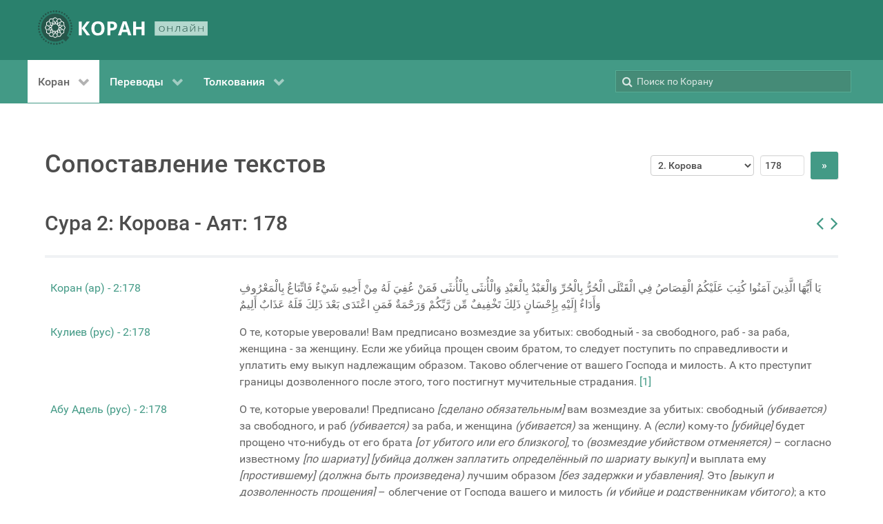

--- FILE ---
content_type: text/html; charset=utf-8
request_url: https://quran.com.ua/2/178?r=yakub
body_size: 64086
content:
<!DOCTYPE html>
<html lang="ru-RU" dir="ltr">
        <head>
    
            <meta name="viewport" content="width=device-width, initial-scale=1.0">
        <meta http-equiv="X-UA-Compatible" content="IE=edge" />
        

                <link rel="icon" type="image/x-icon" href="/templates/g5_hydrogen/custom/images/favicon-32x32.png" />
        
                <link rel="apple-touch-icon" sizes="180x180" href="/templates/g5_hydrogen/custom/images/apple-touch-icon.png">
        <link rel="icon" sizes="192x192" href="/templates/g5_hydrogen/custom/images/apple-touch-icon.png">
            
    <meta charset="utf-8" />
	<base href="https://quran.com.ua/2/178" />
	<meta name="keywords" content="Коран, куран, тафсир, украинский, крымскотатарский, русский, кулиев, крачковский, порохова, османов, абу-адель, якубович, дизен, куртнезир, къырымтатарджа" />
	<meta name="description" content="Коран, переводы и толкования смыслов на русском, украинском и крымскотатарском языках " />
	<meta name="generator" content="Joomla! - Open Source Content Management" />
	<title>Сура 2: Корова - Аят: 178 | КОРАН (онлайн)</title>
	<link href="/media/gantry5/engines/nucleus/css-compiled/nucleus.css" rel="stylesheet" />
	<link href="/templates/g5_hydrogen/custom/css-compiled/hydrogen_16.css" rel="stylesheet" />
	<link href="/media/gantry5/assets/css/bootstrap-gantry.css" rel="stylesheet" />
	<link href="/media/gantry5/engines/nucleus/css-compiled/joomla.css" rel="stylesheet" />
	<link href="/media/jui/css/icomoon.css" rel="stylesheet" />
	<link href="/media/gantry5/assets/css/font-awesome.min.css" rel="stylesheet" />
	<link href="/templates/g5_hydrogen/custom/css-compiled/hydrogen-joomla_16.css" rel="stylesheet" />
	<link href="/templates/g5_hydrogen/custom/css-compiled/custom_16.css" rel="stylesheet" />
	<style>

.back-to-top { background-color: #1c1c1c;color: #ffffff; }
.back-to-top:hover { background-color: #439a86; }
.back-to-top:hover span { color: #1c1c1c; }

            .g-fixed-element {
                position: fixed;
                width: 100%;
                top: 0;
                left: 0;
                z-index: 1003;
            }
        
	</style>
	<script src="/media/jui/js/jquery.min.js?22deb48e56b576a9240e4bc68f1a55ee"></script>
	<script src="/media/jui/js/jquery-noconflict.js?22deb48e56b576a9240e4bc68f1a55ee"></script>
	<script src="/media/jui/js/jquery-migrate.min.js?22deb48e56b576a9240e4bc68f1a55ee"></script>
	<script src="/media/jui/js/bootstrap.min.js?22deb48e56b576a9240e4bc68f1a55ee"></script>
	<link rel="canonical" href="https://quran.com.ua/2/178" />

                    <!-- Global site tag (gtag.js) - Google Analytics -->
<script async src="https://www.googletagmanager.com/gtag/js?id=G-CXV5DHRRZJ"></script>
<script>
  window.dataLayer = window.dataLayer || [];
  function gtag(){dataLayer.push(arguments);}
  gtag('js', new Date());

  gtag('config', 'G-CXV5DHRRZJ');
</script>
            
</head>

    <body class="gantry site com_koran view- no-layout no-task dir-ltr itemid-111 outline-16 g-offcanvas-left g-default g-style-preset1">
        
                    

        <div id="g-offcanvas"  data-g-offcanvas-swipe="1" data-g-offcanvas-css3="1">
                        <div class="g-grid">                        

        <div class="g-block size-100">
             <div id="mobile-menu-3779-particle" class="g-content g-particle">            <div id="g-mobilemenu-container" data-g-menu-breakpoint="48rem"></div>
            </div>
        </div>
            </div>
    </div>
        <div id="g-page-surround">
            <div class="g-offcanvas-hide g-offcanvas-toggle" role="navigation" data-offcanvas-toggle aria-controls="g-offcanvas" aria-expanded="false"><i class="fa fa-fw fa-bars"></i></div>                        

                                            
                <header id="g-header">
                <div class="g-container">                                <div class="g-grid">                        

        <div class="g-block size-100">
             <div id="logo-3291-particle" class="g-content g-particle">            <a href="/" target="_self" title="КОРАН ОНЛАЙН" aria-label="КОРАН ОНЛАЙН" rel="home" class="gantry-logo">
                        <svg id="Layer_1" data-name="Layer 1" xmlns="http://www.w3.org/2000/svg" viewBox="0 0 303.34 61.68" height="50"><defs><style>.cls-1{fill:#26564a;}.cls-2{fill:#fff;}.cls-3{fill:#b4d8ce;}</style></defs><title>quranua</title><path class="cls-1" d="M62.18,44h0a1.64,1.64,0,0,0-1.6,1.65,1.62,1.62,0,0,0,1.63,1.6h0a1.63,1.63,0,0,0,0-3.25Z" transform="translate(-4.66 -2.66)"/><path class="cls-1" d="M64.79,39.46a1.6,1.6,0,0,0-1.22-.25A1.63,1.63,0,0,0,63,42.15a1.63,1.63,0,0,0,2.51-1.65A1.58,1.58,0,0,0,64.79,39.46Z" transform="translate(-4.66 -2.66)"/><path class="cls-1" d="M64.71,34.14a1.69,1.69,0,0,0-.58.1,1.63,1.63,0,0,0-.08,3,1.61,1.61,0,0,0,1.24,0,1.59,1.59,0,0,0,.91-.85,1.63,1.63,0,0,0-1.49-2.29Z" transform="translate(-4.66 -2.66)"/><path class="cls-1" d="M63.83,29.26a1.63,1.63,0,0,0-.56,2.23,1.58,1.58,0,0,0,1,.74,1.6,1.6,0,0,0,1.23-.18,1.63,1.63,0,0,0,.57-2.23,1.63,1.63,0,0,0-2.23-.56Z" transform="translate(-4.66 -2.66)"/><path class="cls-1" d="M63.72,24a1.63,1.63,0,0,0-.11,3.25,1.63,1.63,0,0,0,1.18-.39,1.66,1.66,0,0,0,.56-1.12A1.64,1.64,0,0,0,63.84,24Z" transform="translate(-4.66 -2.66)"/><path class="cls-1" d="M60.9,22.11a1.63,1.63,0,0,0,2.29-.23,1.66,1.66,0,0,0,.36-1.19,1.69,1.69,0,0,0-.59-1.1,1.65,1.65,0,0,0-1.19-.35,1.59,1.59,0,0,0-1.1.59A1.62,1.62,0,0,0,60.9,22.11Z" transform="translate(-4.66 -2.66)"/><path class="cls-1" d="M60.9,16a1.66,1.66,0,0,0-.77-1,1.61,1.61,0,0,0-.79-.21,1.74,1.74,0,0,0-.45.06,1.68,1.68,0,0,0-1,.77,1.65,1.65,0,0,0,.63,2.22,1.63,1.63,0,0,0,2.21-.63A1.67,1.67,0,0,0,60.9,16Z" transform="translate(-4.66 -2.66)"/><path class="cls-1" d="M56.55,11A1.7,1.7,0,0,0,56,11a1.79,1.79,0,0,0-.71.16,1.6,1.6,0,0,0-.82.93,1.62,1.62,0,0,0,1,2.07A1.63,1.63,0,1,0,56.55,11Z" transform="translate(-4.66 -2.66)"/><path class="cls-1" d="M52.33,7.73a1.23,1.23,0,0,0-.27,0,1.54,1.54,0,0,0-.94.31,1.59,1.59,0,0,0-.66,1.05A1.63,1.63,0,0,0,53,10.65a1.63,1.63,0,0,0-.69-2.92Z" transform="translate(-4.66 -2.66)"/><path class="cls-1" d="M47.62,8.45h0a1.63,1.63,0,0,0,0-3.25h0a1.63,1.63,0,0,0,0,3.25Z" transform="translate(-4.66 -2.66)"/><path class="cls-1" d="M43.11,6.72A1.62,1.62,0,0,0,42.8,3.5l-.3,0a1.58,1.58,0,0,0-1,.68,1.55,1.55,0,0,0-.25,1.22A1.62,1.62,0,0,0,43.11,6.72Z" transform="translate(-4.66 -2.66)"/><path class="cls-1" d="M38.34,5.81A1.63,1.63,0,0,0,39.25,5a1.61,1.61,0,0,0,0-1.24,1.59,1.59,0,0,0-.85-.91,1.71,1.71,0,0,0-.67-.14,1.6,1.6,0,0,0-.57.11,1.63,1.63,0,1,0,1.15,3Z" transform="translate(-4.66 -2.66)"/><path class="cls-1" d="M33.49,5.73a1.58,1.58,0,0,0,.74-1,1.61,1.61,0,0,0-.18-1.23,1.62,1.62,0,0,0-1.4-.8,1.62,1.62,0,0,0-1.57,1.23,1.61,1.61,0,0,0,.18,1.23A1.63,1.63,0,0,0,33.49,5.73Z" transform="translate(-4.66 -2.66)"/><path class="cls-1" d="M28.7,6.5a1.62,1.62,0,0,0,.56-1.11,1.64,1.64,0,0,0-.39-1.18,1.66,1.66,0,0,0-1.12-.56h-.12A1.62,1.62,0,1,0,28.7,6.5Z" transform="translate(-4.66 -2.66)"/><path class="cls-1" d="M21.83,8.33a1.62,1.62,0,0,0,2.05-2.52,1.6,1.6,0,0,0-1-.37h-.17a1.69,1.69,0,0,0-1.1.59,1.64,1.64,0,0,0,.24,2.29Z" transform="translate(-4.66 -2.66)"/><path class="cls-1" d="M17.66,11.09a1.65,1.65,0,0,0,2.22-.63A1.63,1.63,0,0,0,18.46,8,1.74,1.74,0,0,0,18,8.1a1.66,1.66,0,0,0-1,.77,1.63,1.63,0,0,0-.15,1.24A1.68,1.68,0,0,0,17.66,11.09Z" transform="translate(-4.66 -2.66)"/><path class="cls-1" d="M14,14.52a1.62,1.62,0,0,0,2.07-1,1.62,1.62,0,0,0-1-2.07,1.69,1.69,0,0,0-.53-.09,1.63,1.63,0,0,0-1.47,2.34A1.6,1.6,0,0,0,14,14.52Z" transform="translate(-4.66 -2.66)"/><path class="cls-1" d="M11.07,18.54A1.63,1.63,0,0,0,12.65,16a1.61,1.61,0,0,0-1.06-.65,1.14,1.14,0,0,0-.26,0,1.63,1.63,0,0,0-1.6,1.36,1.64,1.64,0,0,0,1.34,1.87Z" transform="translate(-4.66 -2.66)"/><path class="cls-1" d="M8.82,23h0a1.64,1.64,0,0,0,1.6-1.65,1.62,1.62,0,0,0-1.63-1.6h0a1.63,1.63,0,0,0,0,3.25Z" transform="translate(-4.66 -2.66)"/><path class="cls-1" d="M6.21,27.54a1.55,1.55,0,0,0,1.22.25A1.63,1.63,0,0,0,8,24.85a1.68,1.68,0,0,0-.91-.28,1.55,1.55,0,0,0-.31,0,1.62,1.62,0,0,0-1.29,1.9A1.58,1.58,0,0,0,6.21,27.54Z" transform="translate(-4.66 -2.66)"/><path class="cls-1" d="M6.87,32.76a1.63,1.63,0,0,0,.08-3,1.7,1.7,0,0,0-.66-.14,1.66,1.66,0,0,0-.58.11,1.59,1.59,0,0,0-.91.85,1.64,1.64,0,0,0,2.07,2.19Z" transform="translate(-4.66 -2.66)"/><path class="cls-1" d="M7.17,37.74a1.63,1.63,0,0,0,.56-2.23,1.58,1.58,0,0,0-1-.74,1.41,1.41,0,0,0-.4-.05,1.63,1.63,0,0,0-1.4,2.46,1.66,1.66,0,0,0,1,.74A1.61,1.61,0,0,0,7.17,37.74Z" transform="translate(-4.66 -2.66)"/><path class="cls-1" d="M8.34,42.59a1.63,1.63,0,0,0-1-2.85H7.27a1.62,1.62,0,0,0-1.62,1.51,1.62,1.62,0,0,0,2.69,1.34Z" transform="translate(-4.66 -2.66)"/><path class="cls-1" d="M10.1,44.89a1.62,1.62,0,0,0-2.29.23,1.66,1.66,0,0,0-.36,1.19A1.69,1.69,0,0,0,8,47.41a1.63,1.63,0,0,0,2.06-2.52Z" transform="translate(-4.66 -2.66)"/><path class="cls-1" d="M12.46,49.12a1.72,1.72,0,0,0-.79-.2,1.74,1.74,0,0,0-.45.06,1.62,1.62,0,0,0-1,.77A1.61,1.61,0,0,0,10.87,52a1.63,1.63,0,0,0,1.24.15,1.68,1.68,0,0,0,1-.77A1.65,1.65,0,0,0,12.46,49.12Z" transform="translate(-4.66 -2.66)"/><path class="cls-1" d="M15.52,52.89A1.6,1.6,0,0,0,15,52.8a1.63,1.63,0,1,0,.71,3.09,1.6,1.6,0,0,0,.82-.93,1.62,1.62,0,0,0-1-2.07Z" transform="translate(-4.66 -2.66)"/><path class="cls-1" d="M19.19,56.06l-.26,0a1.63,1.63,0,0,0-.95.31,1.63,1.63,0,0,0,.69,2.92,1.64,1.64,0,0,0,1.87-1.34A1.64,1.64,0,0,0,19.19,56.06Z" transform="translate(-4.66 -2.66)"/><path class="cls-1" d="M23.38,58.55h0a1.63,1.63,0,0,0,0,3.25h0a1.63,1.63,0,0,0,0-3.25Z" transform="translate(-4.66 -2.66)"/><path class="cls-1" d="M27.89,60.28a1.62,1.62,0,1,0,.61,3.19,1.58,1.58,0,0,0,1-.68,1.55,1.55,0,0,0,.25-1.22A1.62,1.62,0,0,0,27.89,60.28Z" transform="translate(-4.66 -2.66)"/><path class="cls-1" d="M33.23,61.09a1.6,1.6,0,0,0-1.48,1,1.61,1.61,0,0,0,0,1.24,1.59,1.59,0,0,0,.85.91,1.62,1.62,0,0,0,1.24,0,1.62,1.62,0,0,0-.58-3.14Z" transform="translate(-4.66 -2.66)"/><path class="cls-1" d="M37.51,61.27a1.58,1.58,0,0,0-.74,1A1.61,1.61,0,0,0,37,63.49a1.63,1.63,0,0,0,2.23.57,1.66,1.66,0,0,0,.74-1,1.61,1.61,0,0,0-.18-1.23A1.63,1.63,0,0,0,37.51,61.27Z" transform="translate(-4.66 -2.66)"/><path class="cls-1" d="M43.36,60.1a1.64,1.64,0,0,0-1.62,1.51,1.64,1.64,0,0,0,.39,1.18,1.66,1.66,0,0,0,1.12.56,1.63,1.63,0,1,0,.11-3.25Z" transform="translate(-4.66 -2.66)"/><path class="cls-1" d="M49.17,58.67a1.62,1.62,0,0,0-2.05,2.52,1.66,1.66,0,0,0,1.19.36,1.69,1.69,0,0,0,1.1-.59,1.64,1.64,0,0,0-.24-2.29Z" transform="translate(-4.66 -2.66)"/><path class="cls-1" d="M50.52,13.5a24.77,24.77,0,0,0-32.35,2,25.1,25.1,0,0,0-3.61,31.59A24.41,24.41,0,0,0,28.38,57.52c7.51,2.24,14.6,1,21.23-3.24,1.59,1.46,3.12,2.88,4.57,4.2l6.39-7L56.18,47.8C64.59,34.58,59.59,20.17,50.52,13.5Z" transform="translate(-4.66 -2.66)"/><path class="cls-2" d="M52.2,30l-.26-.53-.35,0-.47,0-2-.14L48,29.18,45.88,29l-1.43-.1-.77-.05,2-4h0l-1.77.86-1.48,3.05-1.92-.14-.13-1.91,2.41-1.18.31-.15,1.27-.61h0l1.77-.86h0l1.5-.73.63.41L50.36,25l.19,3.31-.52.35,1.61.11h.15l-.26-4.45-3.36-2.21-.49-.33-.73.36-.93.45-.84.41L42.8,24.19h0l-.59.28-2,1L39.92,21h0l-1.1,1.63h0L39.06,26l-1.72.84-1.08-1.59,1-1.43.54-.8.36-.54h0l.62-.91h0L39.85,20h0l.94-1.38.75,0,2.55.15,1.82,2.77-.27.56,1.45-.71.13-.07-2.45-3.73-4-.23-.59,0-.2.28h0l-.26.39-1.1,1.63-1.48,2.19h0l-.37.54,0,.06-1.19,1.76h0l-1.19-1.76L33,20.49h0l-.14,2h0l.93,1.38,1,1.43-1.07,1.59L32,26l.19-2.69.05-.64h0l0-.73,0-.37h0l.14-2h0l.09-1.27,0-.4.68-.34,2.28-1.15,3,1.49,0,.62.91-1.33.08-.13-4-2-3.59,1.8-.53.27-.06.81h0l-.13,2L31,23.24l-.15,2.2-4-2h0l.86,1.77h0l3,1.48-.14,1.91-1.91.14-1.18-2.42-.61-1.26-.15-.31-.65-1.34L25.89,23h0l-.74-1.5.42-.63L27,18.76l3.31-.19.35.51.11-1.6v-.16l-4.46.26-2.2,3.36-.33.5.36.73h0l.56,1.16.3.61,1.44,3,1,2-.77.05L23,29.19h0l1.63,1.1h0l2.49-.17.89-.06.83,1.72-1.58,1.07L25,31.35l-1.32-.9-.13-.08h0l-1.63-1.1h0l-1.38-.94,0-.75L20.71,25l2.76-1.81.57.27L23.33,22l-.07-.14-3.73,2.46-.23,4,0,.59.29.19h0l.39.27h0l1.63,1.1.1.06L23.76,32h0l.54.36,1.82,1.23-3.68,2.49h0l2,.14h0l2.81-1.89,1.58,1.07L28,37.11l-.89-.06-1.8-.13-.64,0h0l-1.1-.08h0l-1.21-.09-.75-.05h0l-1.67-.12-.34-.67-1.15-2.29,1.49-2.95.62-.05-1.33-.9-.13-.09-2,4,1.81,3.6.27.52.34,0,.47,0,2,.14,1.21.09,2.08.14,1.42.1.77.06-1.94,4h0l1.77-.87h0l1.48-3,1.91.14.14,1.91L28.32,41.6l-1.57.77L25,43.23h0L23.47,44l-.62-.41-2.14-1.41-.19-3.3.51-.35-1.6-.12h-.16l.26,4.46L22.89,45l.5.32.73-.35.93-.45.84-.41L28.27,43h0l.58-.29,2-1,.31,4.44h0l1.1-1.63h0L32,41.16l1.73-.84,1.07,1.59-1,1.43-.54.8-.36.53h0l-.61.91h0l-.71,1-.39.59h0l-.49.72-.45.67-.75,0L27,48.41l-1.82-2.77.28-.56L24,45.79l-.14.06,2.45,3.74,4,.23.59,0,.19-.29h0l.26-.38,1.11-1.63,1.48-2.2h0l.36-.53,0-.06L35.53,43h0l1.19,1.77L38,46.68h0l.14-2h0l-.93-1.37-1-1.43,1.08-1.59,1.72.84-.19,2.68-.12,1.74h0l-.14,2h0l-.09,1.27,0,.39-.67.34L35.53,50.7l-3-1.49,0-.62-.9,1.34-.09.12,4,2,3.59-1.81.53-.26.06-.81h0l.14-2L40,45.14l0-.57,0-.64.16-2.2,4,2-.86-1.77-.32-.16-2.72-1.32.13-1.91,1.92-.14,1.17,2.42.77,1.57h0l.86,1.77h0l.73,1.5-.41.63-1.41,2.14-3.3.19-.35-.52-.12,1.61v.15l4.46-.25L47,46.22l.32-.49L47,45h0l-.57-1.16-.29-.61-1.45-3-1-2,.77-.06L48.12,38h0l-1.63-1.1h0L44,37.05l-.89.06-.84-1.72,1.59-1.07,2.23,1.5h0l.53.36h0l.5.34.41.28h0l1.63,1.1h0l1.39.94,0,.75-.14,2.55L47.59,44,47,43.69l.7,1.45.07.13,3.73-2.45.24-4,0-.59-.29-.2h0l-.39-.26h0l-1.63-1.1-1-.71-1.15-.77h0l-.54-.36-1.82-1.24,3.68-2.49h0l-2-.13h0l-2.8,1.89-1.59-1.07.84-1.72.89.06,1.79.13.65,0h0l1.09.08h0l1.21.08.75.06h0l1.67.12.34.67,1.15,2.28-1.49,3-.62.05,1.34.9.12.08,2-4Zm-9.43,3.59L40.72,35,41.8,37.2l-2.47.18-.18,2.47-2.23-1.08-1.39,2-1.39-2-2.23,1.08-.17-2.47-2.48-.18L30.35,35l-2.06-1.39,2.06-1.39L29.26,30l2.48-.17.17-2.48,2.23,1.09,1.39-2.06,1.39,2.06,2.23-1.09.18,2.48L41.8,30l-1.08,2.23Z" transform="translate(-4.66 -2.66)"/><path class="cls-2" d="M35.53,33.58" transform="translate(-4.66 -2.66)"/><path class="cls-2" d="M98,47.43h-6l-9-12.6v12.6H77.76V22.56H83v12l8.92-12h5.61L88.49,34.5Z" transform="translate(-4.66 -2.66)"/><path class="cls-2" d="M123.75,35q0,6.18-3.07,9.5t-8.78,3.31q-5.72,0-8.78-3.31t-3.06-9.53q0-6.21,3.07-9.49t8.81-3.27q5.73,0,8.77,3.3T123.75,35Zm-18.16,0q0,4.17,1.58,6.28a5.54,5.54,0,0,0,4.73,2.11q6.31,0,6.32-8.39t-6.28-8.4a5.56,5.56,0,0,0-4.75,2.12Q105.59,30.8,105.59,35Z" transform="translate(-4.66 -2.66)"/><path class="cls-2" d="M146.09,30.32a7.62,7.62,0,0,1-2.51,6.14c-1.68,1.42-4.05,2.13-7.14,2.13h-2.26v8.84H128.9V22.56h7.95q4.53,0,6.88,2A7.1,7.1,0,0,1,146.09,30.32Zm-11.91,3.94h1.73a5.76,5.76,0,0,0,3.64-1,3.35,3.35,0,0,0,1.21-2.8,3.44,3.44,0,0,0-1-2.73,4.74,4.74,0,0,0-3.17-.89h-2.4Z" transform="translate(-4.66 -2.66)"/><path class="cls-2" d="M166,47.43l-1.8-5.92h-9.07l-1.8,5.92h-5.69l8.78-25h6.45l8.82,25ZM163,37.09q-2.5-8.06-2.82-9.1c-.21-.71-.36-1.26-.45-1.67q-.56,2.17-3.21,10.77Z" transform="translate(-4.66 -2.66)"/><path class="cls-2" d="M195.21,47.43H190V36.7H180.1V47.43h-5.27V22.56h5.27v9.75H190V22.56h5.26Z" transform="translate(-4.66 -2.66)"/><rect class="cls-3" x="208.68" y="19.75" width="94.66" height="25.4"/><path class="cls-1" d="M231.18,35.83a4.86,4.86,0,0,1-1.35,3.65,5.13,5.13,0,0,1-3.72,1.31,5.52,5.52,0,0,1-2.63-.6,4.19,4.19,0,0,1-1.75-1.74,5.42,5.42,0,0,1-.61-2.62,4.84,4.84,0,0,1,1.35-3.65,5.09,5.09,0,0,1,3.7-1.3,5,5,0,0,1,3.68,1.32A4.87,4.87,0,0,1,231.18,35.83Zm-9,0a4.32,4.32,0,0,0,1,3.07,4.41,4.41,0,0,0,5.83,0,4.36,4.36,0,0,0,1-3.07,4.25,4.25,0,0,0-1-3.07,3.82,3.82,0,0,0-2.92-1.09,3.77,3.77,0,0,0-2.9,1.09A4.29,4.29,0,0,0,222.21,35.83Z" transform="translate(-4.66 -2.66)"/><path class="cls-1" d="M237,31.06v4.2h7.22v-4.2h1v9.56h-1V36H237v4.61h-1V31.06Z" transform="translate(-4.66 -2.66)"/><path class="cls-1" d="M258.49,40.62h-1V31.87h-4a36.39,36.39,0,0,1-.77,5.3,6.73,6.73,0,0,1-1.17,2.68,2.32,2.32,0,0,1-1.86.86,3,3,0,0,1-.71-.08v-.79a2.1,2.1,0,0,0,.57.06c.79,0,1.42-.7,1.91-2.1a30.13,30.13,0,0,0,1.1-6.74h6Z" transform="translate(-4.66 -2.66)"/><path class="cls-1" d="M270.81,40.62l-.26-1.51h-.09a5.23,5.23,0,0,1-1.76,1.3,5.38,5.38,0,0,1-2.14.38,4.16,4.16,0,0,1-2.6-.72,2.48,2.48,0,0,1,.45-4.16,8.65,8.65,0,0,1,4-.82l2.17-.05V34.4a2.87,2.87,0,0,0-.66-2,2.79,2.79,0,0,0-2.12-.7,8.22,8.22,0,0,0-3.28.74l-.38-.76a10,10,0,0,1,3.7-.73,4.16,4.16,0,0,1,2.8.81,3.27,3.27,0,0,1,.92,2.55v6.36ZM266.62,40a4.4,4.4,0,0,0,2.88-.87,3,3,0,0,0,1.05-2.43v-.94l-2,.07a8.53,8.53,0,0,0-3.42.63,1.74,1.74,0,0,0-1,1.65,1.66,1.66,0,0,0,.66,1.4A3,3,0,0,0,266.62,40Z" transform="translate(-4.66 -2.66)"/><path class="cls-1" d="M277.84,31.06V38l-.06,1.8,6.75-8.71h1.38v9.56h-1V33.75l0-1.84-6.74,8.71h-1.35V31.06Zm3.55-1.35a4.08,4.08,0,0,1-2.38-.58,2.52,2.52,0,0,1-.95-1.89H279a2,2,0,0,0,.71,1.37,3,3,0,0,0,1.72.4,2.83,2.83,0,0,0,1.71-.42,1.87,1.87,0,0,0,.68-1.35h.92C284.58,28.89,283.47,29.71,281.39,29.71Z" transform="translate(-4.66 -2.66)"/><path class="cls-1" d="M292.35,31.06v4.2h7.22v-4.2h1v9.56h-1V36h-7.22v4.61h-1V31.06Z" transform="translate(-4.66 -2.66)"/></svg>
            </a>
            </div>
        </div>
            </div>
            </div>
        
    </header>
                                
                <section id="g-navigation">
                <div class="g-container">                                <div class="g-grid">                        

        <div class="g-block size-70">
             <div id="menu-6938-particle" class="g-content g-particle">            <nav class="g-main-nav" data-g-hover-expand="true">
        <ul class="g-toplevel">
                                                                                                                
        
                
        
                
        
        <li class="g-menu-item g-menu-item-type-component g-menu-item-111 g-parent active g-standard g-menu-item-link-parent ">
                            <a class="g-menu-item-container" href="/">
                                                                <span class="g-menu-item-content">
                                    <span class="g-menu-item-title">Коран</span>
            
                    </span>
                    <span class="g-menu-parent-indicator" data-g-menuparent=""></span>                            </a>
                                                                            <ul class="g-dropdown g-inactive g-fade g-dropdown-right">
            <li class="g-dropdown-column">
                        <div class="g-grid">
                        <div class="g-block size-100">
            <ul class="g-sublevel">
                <li class="g-level-1 g-go-back">
                    <a class="g-menu-item-container" href="#" data-g-menuparent=""><span>Back</span></a>
                </li>
                                                                                                                    
        
                
        
                
        
        <li class="g-menu-item g-menu-item-type-component g-menu-item-181 g-standard  ">
                            <a class="g-menu-item-container" href="/koran/arabic">
                                                                <span class="g-menu-item-content">
                                    <span class="g-menu-item-title">Коран (ар)</span>
            
                    </span>
                                                </a>
                                </li>
    
    
            </ul>
        </div>
            </div>

            </li>
        </ul>
            </li>
    
                                                                                                
        
                
        
                
        
        <li class="g-menu-item g-menu-item-type-heading g-menu-item-184 g-parent g-standard  ">
                            <div class="g-menu-item-container" data-g-menuparent="">                                                                            <span class="g-nav-header g-menu-item-content">            <span class="g-menu-item-title">Переводы</span>
            </span>
                                        <span class="g-menu-parent-indicator"></span>                            </div>                                                                <ul class="g-dropdown g-inactive g-fade g-dropdown-right">
            <li class="g-dropdown-column">
                        <div class="g-grid">
                        <div class="g-block size-100">
            <ul class="g-sublevel">
                <li class="g-level-1 g-go-back">
                    <a class="g-menu-item-container" href="#" data-g-menuparent=""><span>Back</span></a>
                </li>
                                                                                                                    
        
                
        
                
        
        <li class="g-menu-item g-menu-item-type-component g-menu-item-175 g-standard  ">
                            <a class="g-menu-item-container" href="/meal/kuliev">
                                                                <span class="g-menu-item-content">
                                    <span class="g-menu-item-title">Кулиев (рус)</span>
            
                    </span>
                                                </a>
                                </li>
    
                                                                                                
        
                
        
                
        
        <li class="g-menu-item g-menu-item-type-component g-menu-item-179 g-standard  ">
                            <a class="g-menu-item-container" href="/meal/abu-adel">
                                                                <span class="g-menu-item-content">
                                    <span class="g-menu-item-title">Абу Адель (рус)</span>
            
                    </span>
                                                </a>
                                </li>
    
                                                                                                
        
                
        
                
        
        <li class="g-menu-item g-menu-item-type-component g-menu-item-176 g-standard  ">
                            <a class="g-menu-item-container" href="/meal/osmanov">
                                                                <span class="g-menu-item-content">
                                    <span class="g-menu-item-title">Османов (рус)</span>
            
                    </span>
                                                </a>
                                </li>
    
                                                                                                
        
                
        
                
        
        <li class="g-menu-item g-menu-item-type-component g-menu-item-177 g-standard  ">
                            <a class="g-menu-item-container" href="/meal/porohova">
                                                                <span class="g-menu-item-content">
                                    <span class="g-menu-item-title">Порохова (рус)</span>
            
                    </span>
                                                </a>
                                </li>
    
                                                                                                
        
                
        
                
        
        <li class="g-menu-item g-menu-item-type-component g-menu-item-180 g-standard  ">
                            <a class="g-menu-item-container" href="/meal/krachkovskiy">
                                                                <span class="g-menu-item-content">
                                    <span class="g-menu-item-title">Крачковский (рус)</span>
            
                    </span>
                                                </a>
                                </li>
    
                                                                                                
        
                
        
                
        
        <li class="g-menu-item g-menu-item-type-component g-menu-item-182 g-standard  ">
                            <a class="g-menu-item-container" href="/meal/dizen-qurtnezir">
                                                                <span class="g-menu-item-content">
                                    <span class="g-menu-item-title">Дизен, Къуртнезир (кр.тат)</span>
            
                    </span>
                                                </a>
                                </li>
    
                                                                                                
        
                
        
                
        
        <li class="g-menu-item g-menu-item-type-component g-menu-item-193 g-standard  ">
                            <a class="g-menu-item-container" href="/meal/yakubovich">
                                                                <span class="g-menu-item-content">
                                    <span class="g-menu-item-title">Якубович (укр)</span>
            
                    </span>
                                                </a>
                                </li>
    
    
            </ul>
        </div>
            </div>

            </li>
        </ul>
            </li>
    
                                                                                                
        
                
        
                
        
        <li class="g-menu-item g-menu-item-type-heading g-menu-item-183 g-parent g-standard  ">
                            <div class="g-menu-item-container" data-g-menuparent="">                                                                            <span class="g-nav-header g-menu-item-content">            <span class="g-menu-item-title">Толкования</span>
            </span>
                                        <span class="g-menu-parent-indicator"></span>                            </div>                                                                <ul class="g-dropdown g-inactive g-fade g-dropdown-right">
            <li class="g-dropdown-column">
                        <div class="g-grid">
                        <div class="g-block size-100">
            <ul class="g-sublevel">
                <li class="g-level-1 g-go-back">
                    <a class="g-menu-item-container" href="#" data-g-menuparent=""><span>Back</span></a>
                </li>
                                                                                                                    
        
                
        
                
        
        <li class="g-menu-item g-menu-item-type-component g-menu-item-178 g-standard  ">
                            <a class="g-menu-item-container" href="/tafsir/as-saadi">
                                                                <span class="g-menu-item-content">
                                    <span class="g-menu-item-title">Ас-Саади (рус)</span>
            
                    </span>
                                                </a>
                                </li>
    
                                                                                                
        
                
        
                
        
        <li class="g-menu-item g-menu-item-type-component g-menu-item-185 g-standard  ">
                            <a class="g-menu-item-container" href="/tafsir/al-muntahab">
                                                                <span class="g-menu-item-content">
                                    <span class="g-menu-item-title">Аль-Мунтахаб (рус)</span>
            
                    </span>
                                                </a>
                                </li>
    
    
            </ul>
        </div>
            </div>

            </li>
        </ul>
            </li>
    
    
        </ul>
    </nav>
            </div>
        </div>
                    

        <div class="g-block size-30">
             <div class="g-content">
                                    <div class="platform-content"><div class="moduletable ">
						<div class="searchbox"><form action="/" method="get"><label for="search-by"><i class="fa fa-search"></i></label><input id="search-by" type="text" maxlength="100" name="q" placeholder="Поиск по Корану"><input name="searchdb" type="hidden" value=""><button type="submit" class="button button-square" style="display:none;"><i class="fa fa-search"></i></button></form></div><noscript><strong>JavaScript is currently disabled.</strong>Please enable it for a better experience of <a href="http://2glux.com/projects/jumi">Jumi</a>.</noscript>		</div></div>
            
        </div>
        </div>
            </div>
            </div>
        
    </section>
                                
                <main id="g-main">
                <div class="g-container">                                <div class="g-grid">                        

        <div class="g-block size-100">
             <div class="g-system-messages">
                                            <div id="system-message-container">
    </div>

            
    </div>
        </div>
            </div>
                            <div class="g-grid">                        

        <div class="g-block size-100">
             <div class="g-content">
                                                            <div class="platform-content row-fluid"><div class="span12"><div class="g-grid"><div class="g-block size-65"><h1>Сопоставление текстов</h1></div><div class="g-block size-35"><h1><div class="form-inline" style="text-align:right"><form action="/" method="get"><select name="sura" style="width:150px"><option value="1" >1. Открывающая Коран</option><option value="2" selected>2. Корова</option><option value="3" >3. Семейство Имрана</option><option value="4" >4. Женщины</option><option value="5" >5. Трапеза</option><option value="6" >6. Скот</option><option value="7" >7. Ограды</option><option value="8" >8. Трофеи</option><option value="9" >9. Покаяние</option><option value="10" >10. Иона</option><option value="11" >11. Худ</option><option value="12" >12. Иосиф</option><option value="13" >13. Гром</option><option value="14" >14. Авраам</option><option value="15" >15. Хиджр</option><option value="16" >16. Пчелы</option><option value="17" >17. Ночной Перенос</option><option value="18" >18. Пещера</option><option value="19" >19. Мария</option><option value="20" >20. Та Ха</option><option value="21" >21. Пророки</option><option value="22" >22. Паломничество</option><option value="23" >23. Верующие</option><option value="24" >24. Свет</option><option value="25" >25. Различение</option><option value="26" >26. Поэты</option><option value="27" >27. Муравьи</option><option value="28" >28. Рассказ</option><option value="29" >29. Паук</option><option value="30" >30. Римляне</option><option value="31" >31. Лукман</option><option value="32" >32. Земной Поклон</option><option value="33" >33. Союзники</option><option value="34" >34. Сава</option><option value="35" >35. Творец</option><option value="36" >36. Йа Син</option><option value="37" >37. Выстроившиеся В Ряды</option><option value="38" >38. Сад</option><option value="39" >39. Толпы</option><option value="40" >40. Прощающий</option><option value="41" >41. Разъяснены</option><option value="42" >42. Совет</option><option value="43" >43. Украшения</option><option value="44" >44. Дым</option><option value="45" >45. Коленопреклоненные</option><option value="46" >46. Барханы</option><option value="47" >47. Мухаммад</option><option value="48" >48. Победа</option><option value="49" >49. Комнаты</option><option value="50" >50. Каф</option><option value="51" >51. Рассеивающие Прах</option><option value="52" >52. Гора</option><option value="53" >53. Звезда</option><option value="54" >54. Месяц</option><option value="55" >55. Милостивый</option><option value="56" >56. Событие</option><option value="57" >57. Железо</option><option value="58" >58. Препирающаяся</option><option value="59" >59. Сбор</option><option value="60" >60. Испытуемая</option><option value="61" >61. Ряды</option><option value="62" >62. Собрание</option><option value="63" >63. Лицемеры</option><option value="64" >64. Взаимное Обделение</option><option value="65" >65. Развод</option><option value="66" >66. Запрещение</option><option value="67" >67. Власть</option><option value="68" >68. Письменная Трость</option><option value="69" >69. Неминуемое</option><option value="70" >70. Ступени</option><option value="71" >71. Ной</option><option value="72" >72. Джинны</option><option value="73" >73. Закутавшийся</option><option value="74" >74. Завернувшийся</option><option value="75" >75. Воскресение</option><option value="76" >76. Человек</option><option value="77" >77. Посылаемые</option><option value="78" >78. Весть</option><option value="79" >79. Исторгающие</option><option value="80" >80. Нахмурился</option><option value="81" >81. Скручивание</option><option value="82" >82. Раскалывание</option><option value="83" >83. Обвешивающие</option><option value="84" >84. Разверзнется</option><option value="85" >85. Созвездия Зодиака</option><option value="86" >86. Ночной Путник</option><option value="87" >87. Всевышний</option><option value="88" >88. Покрывающее</option><option value="89" >89. Заря</option><option value="90" >90. Город</option><option value="91" >91. Солнце</option><option value="92" >92. Ночь</option><option value="93" >93. Утро</option><option value="94" >94. Раскрытие</option><option value="95" >95. Смоковница</option><option value="96" >96. Сгусток Крови</option><option value="97" >97. Предопределение</option><option value="98" >98. Ясное Знамение</option><option value="99" >99. Сотрясение</option><option value="100" >100. Скачущие</option><option value="101" >101. Великое Бедствие</option><option value="102" >102. Страсть К Приумножению</option><option value="103" >103. Предвечернее Время</option><option value="104" >104. Хулитель</option><option value="105" >105. Слон</option><option value="106" >106. Курейшиты</option><option value="107" >107. Мелочь</option><option value="108" >108. Изобилие</option><option value="109" >109. Неверующие</option><option value="110" >110. Помощь</option><option value="111" >111. Пальмовые Волокна</option><option value="112" >112. Очищение Веры</option><option value="113" >113. Рассвет</option><option value="114" >114. Люди</option></select>&nbsp;<input type="text" maxlength="3" name="ayat" value="178" style="width:50px">&nbsp;<input type="submit" class="button button-square" value="&raquo;"></form></div></h1></div></div><div class="g-grid"><div class="g-block size-65"><h2>Сура 2: Корова</b> - Аят: 178</h2></div><div class="g-block size-35"><h2><a href="/2/179" title="$ntitle" style="float:right;margin-left:10px;"><i class="fa fa-angle-right"></i></a><a href="/2/177" title="$ptitle" style="float:right"><i class="fa fa-angle-left"></i></a></h2></div></div><div class="g-grid"><div class="g-block size-100" style="border-top: 4px solid #f0f2f4;"><p></p><table width=100% class='table-hover' border=0 id='body'><col width=40 /><col width=100% /><tr  class='ayattr'><td nowrap class='ayatref'><a name='arabic-178' href='/koran/arabic/2/178#178' class=itemlink>Коран (ар) - 2:178</a>&nbsp;</td>
      <td  class='arabic' >يَا أَيُّهَا الَّذِينَ آمَنُوا كُتِبَ عَلَيْكُمُ الْقِصَاصُ فِي الْقَتْلَى الْحُرُّ بِالْحُرِّ وَالْعَبْدُ بِالْعَبْدِ وَالْأُنثَى بِالْأُنثَى فَمَنْ عُفِيَ لَهُ مِنْ أَخِيهِ شَيْءٌ فَاتِّبَاعٌ بِالْمَعْرُوفِ وَأَدَاءٌ إِلَيْهِ بِإِحْسَانٍ ذَلِكَ تَخْفِيفٌ مِّن رَّبِّكُمْ وَرَحْمَةٌ فَمَنِ اعْتَدَى بَعْدَ ذَلِكَ فَلَهُ عَذَابٌ أَلِيمٌ</td></tr><tr  class='ayattr'><td nowrap class='ayatref'><a name='kul-178' href='/meal/kuliev/2/178#178' class=itemlink>Кулиев (рус) - 2:178</a>&nbsp;</td>
      <td  >О те, которые уверовали! Вам предписано возмездие за убитых: свободный - за свободного, раб - за раба, женщина - за женщину. Если же убийца прощен своим братом, то следует поступить по справедливости и уплатить ему выкуп надлежащим образом. Таково облегчение от вашего Господа и милость. А кто преступит границы дозволенного после этого, того постигнут мучительные страдания. <a href="https://quran.com.ua/2/178?r=yakub#_ftn1" tooltip="Передают, что Абу Джухейфа рассказывал, что однажды он спросил Али б. Абу Талиба, да будет доволен им всевышний Аллах: «Есть ли у вас какие-нибуд..." name="_ftnref1" class="fnote"> [1]</a></td></tr><tr  class='ayattr'><td nowrap class='ayatref'><a name='adl-178' href='/meal/abu-adel/2/178#178' class=itemlink>Абу Адель (рус) - 2:178</a>&nbsp;</td>
      <td  >О те, которые уверовали! Предписано <i>[сделано обязательным] </i>вам возмездие за убитых: свободный <i>(убивается) </i>за свободного, и раб <i>(убивается)</i> за раба, и женщина <i>(убивается)</i> за женщину. А <i>(если)</i> кому-то <i>[убийце]</i> будет прощено что-нибудь от его брата <i>[от убитого или его близкого]</i>, то <i>(возмездие убийством отменяется) </i>– согласно известному <i>[по шариату]</i> <i>[убийца должен заплатить определённый по шариату выкуп]</i> и выплата ему <i>[простившему]</i> <i>(должна быть произведена)</i> лучшим образом <i>[без задержки и убавления]</i>. Это <i>[выкуп и дозволенность прощения]</i> – облегчение от Господа вашего и милость <i>(и убийце и родственникам убитого)</i>; а кто преступит после этого <i>[если после прощения или взятия выкупа убьёт убийцу, или же если убийца не выплатит выкуп]</i>, <i>(то)</i> для него – мучительное наказание!</td></tr><tr  class='ayattr'><td nowrap class='ayatref'><a name='osm-178' href='/meal/osmanov/2/178#178' class=itemlink>Османов (рус) - 2:178</a>&nbsp;</td>
      <td  >О вы, которые уверовали! Предписано вам возмездие за убитых: свободный - за свободного, раб - за раба, женщина - за женщину. Если убийца прощен родственником убитого - своим братом по вере, - то убийце следует поступить достойным образом и уплатить достойный выкуп. Это - облегчение вам от вашего Господа и милость. А тому, кто преступит [эту заповедь] после разъяснения, - мучительная кара.</td></tr><tr  class='ayattr'><td nowrap class='ayatref'><a name='por-178' href='/meal/porohova/2/178#178' class=itemlink>Порохова (рус) - 2:178</a>&nbsp;</td>
      <td  >О вы, кто верует!<br>Предписано вам право<br>За смерть (убитых близких) отплатить<a href="https://quran.com.ua/2/178?r=yakub#_ftn2" tooltip="Араб. «квисас» («отплатить») не несет отрицательного значения слова «месть», а отражает скорее положительную сторону слова «возмездие»...." name="_ftnref2" class="fnote"> [2]</a>:<br>За жизнь свободного - свободный,<br>И раб - за жизнь раба,<br>И за жену - жена<a href="https://quran.com.ua/2/178?r=yakub#_ftn3" tooltip="Букв. «женщина» (аналогично: мужчина - муж)...." name="_ftnref3" class="fnote"> [3]</a>.<br>Но тот, кому собратом<a href="https://quran.com.ua/2/178?r=yakub#_ftn4" tooltip="По исламу, все люди, особенно верующие, - братья, и здесь мужской род обобщает мужской и женский пол...." name="_ftnref4" class="fnote"> [4]</a> будет прощено,<br>Благодеянием разумным должен возместить.<br>Сие для вас - Господне облегчение и милость.<br>Того ж, кто после этого дозволенный предел преступит,<br>Мучительная кара ждет.</td></tr><tr  class='ayattr'><td nowrap class='ayatref'><a name='kra-178' href='/meal/krachkovskiy/2/178#178' class=itemlink>Крачковский (рус) - 2:178</a>&nbsp;</td>
      <td  >О те, которые уверовали! Предписано вам возмездие за убитых: свободный – за свободного, и раб – за раба, и женщина – за женщину. А кому будет прощено что-нибудь его братом, то – следование по обычаю и возмещение ему во благе. Это – облегчение от Господа вашего и милость; а кто преступит после этого, для него – наказание болезненное!</td></tr><tr  class='ayattr'><td nowrap class='ayatref'><a name='krtat-178' href='/meal/dizen-qurtnezir/2/178#178' class=itemlink>Дизен, Къуртнезир (кр.тат) - 2:178</a>&nbsp;</td>
      <td  >Эй, иман эткенлер, ольдюрильгенлер акъкъында сизге къасас фарз къылынды. Урьге урь, хызметкяргъа хызметкяр, къадынгъа къадын (ольдюрилир). Амма, эр кимнинъ джезасы, къардашы (ольдюрильгеннинъ велиси) тарафындан бир микъдар багъышланса, артыкъ (тарафлар) акъкъаниетке уймалы ве (ольдюрген) онъа (керекли акъкъыны) эйиликнен одемели. Бу айтылгъанлар Раббимизден бир йымшатув ве рахметтир. Эр ким бундан сонъра адден ашса, эльбетте онынъ ичюн элем бериджи бир азап бардыр.<p style="color: #777;">(Бутюн динлер, укъукъ ве ахлякъ системалары акъсыз оларакъ адам ольдирювнинъ, джан къыювнынъ буюк бир суч олгъаныны танырлар. Фаркълылыкъ бу сучнынъ огюни алмакъ ичюн корюледжек тедбирде озюни косьтерювдедир. Ислям сучкъа себеплерни буюк ольчюде ортадан къалдыргъандыр, инсанны иман, ибадет ве ахлякъ тербиеси иле тербиелемек ичюн керекли тедбирлерни алгъан, бутюн булардан сонъра да, къасас адынен «Джанны къыйгъаннынъ джаны къйылыр» къаидесини койгъандыр. Акъсыз афуларнен бир кунь уриетке къавушмакъ умюдинде яшагъан кимселернинъ бу алы (апс джезасы) ич де вазгечириджи ве сучнынъ огюни алыджы бир тедбир дегиль. Къасасны акъкъыны одевге чевирмек акъкъы, ольдирюв сучынынъ аджджы нетиджелерине къатланмакъта олгъан олю якъынларына (велилерине) аиттир. Башкъасы бу джезаны багъышлап оламаз).</p></td></tr><tr bgcolor=e4f3ef class='ayattr'><td nowrap class='ayatref'><a name='yakub-178' href='/meal/yakubovich/2/178#178' class=itemlink>Якубович (укр) - 2:178</a>&nbsp;</td>
      <td  >О ви, які увірували! Встановлена для вас помста за вбитих: вільний — за вільного, раб — за раба, жінка — за жінку. Якщо простить вбивцю його брат [у релігії], то нехай той вчиняє за звичаєм та сплатить йому належний викуп. Таким є полегшення від Господа вашого та милість. Того ж, хто й після цього порушить межі, очікує болісна кара!</td></tr><tr  class='ayattr'><td nowrap class='ayatref'><a name='asd-178' href='/tafsir/as-saadi/2/178#178' class=itemlink>Ас-Саади (рус) - 2:178</a>&nbsp;</td>
      <td  >О те, которые уверовали! Вам предписано возмездие за убитых: свободный – за свободного, раб – за раба, женщина – за женщину. Если же убийца прощен своим братом, то следует поступить по справедливости и уплатить ему выкуп надлежащим образом. Таково облегчение от вашего Господа и милость. А кто преступит границы дозволенного после этого, того постигнут мучительные страдания.<p style="color: #777;">Всевышний напомнил верующим рабам о милости, которая заключается в предписании вершить справедливое возмездие за убитых. Это значит, что убийцу разрешается казнить так, как он убил свою жертву, дабы была восстановлена справедливость. Это предписание обращено ко всем правоверным, из чего следует, что все они, включая родственников убийцы и самого убийцу, обязаны помочь правопреемнику убитого отомстить убийце, если он потребует возмездия. Никто не имеет права препятствовать восстановлению справедливости и мешать правопреемнику убитого отомстить за его смерть, уподобляясь язычникам времен невежества и им подобным грешникам, которые укрывают преступников и еретиков. Затем Всевышний Аллах более подробно разъяснил предписание о возмездии. Свободного человека можно казнить за убийство свободного человека, мужчину можно казнить за убийство мужчины или женщины, и женщину можно казнить за убийство женщины или мужчины. Таков дополненный контекст этого аята, которому нужно отдавать предпочтение перед первичными выводами из этого аята. На первый взгляд из него следует, что за убийство женщины можно казнить только женщину, но из достоверных хадисов известно, что мужчину также можно казнить за убийство женщины. Исключением из общего смысла этого предписания являются родители, деды и другие прямые родственники по восходящей линии. Они не наказываются за убийство своих детей, что подтверждается достоверными хадисами. Однако это не противоречит смыслу обсуждаемого нами откровения, поскольку оно повелевает вершить справедливое возмездие, тогда как казнь родителей за убийство ребенка является несправедливой. Сердца родителей всегда преисполнены сострадания и милосердия к своим детям, и эти чувства не позволяют им лишить жизни своего ребенка, если только у них не помутился рассудок или ребенок не причинил им очень сильные страдания. Еще одним исключением из этого общего предписания является отсутствие возмездия за убийство неверующего мусульманином, поскольку в пользу этого свидетельствуют достоверные хадисы. Это также не противоречит смыслу обсуждаемого нами аята, потому что он обращен исключительно к правоверным. Кроме того, несправедливо казнить богоугодного раба за убийство врага Аллаха. Что же касается рабов, то за их убийство можно казнить только рабов, независимо от их пола и стоимости. Из смысла этого откровения следует, что свободного человека нельзя казнить за убийство раба, поскольку они имеют разные права. Следует отметить, что некоторые богословы на основании этого аята приходили к выводу, что мужчину также нельзя казнить за убийство женщины, однако ранее мы уже отметили, что этот вывод – неправильный. Из этого аята также следует, что предписание вершить возмездие за убийство является основным, однако казнь убийцы может быть заменена выкупом. Если правопреемник убитого или некоторые его родственники согласятся простить убийцу и принять выкуп, то убийцу нельзя казнить, и он обязан выплатить выкуп родственникам убитого. Одним словом, правопреемник убитого может самостоятельно сделать выбор между казнью убийцы или принятием выкупа. Если правопреемник убитого простит убийцу, то он должен поступать справедливо и не обременять его непосильными обязательствами. Он должен требовать выкуп, проявляя при этом благородство, и не ставить убийцу в затруднительное положение. Что же касается убийцы, то он не должен оттягивать срок, занижать размер выкупа и обижать правопреемника убитого словом или делом. Благодарностью за прощение должна быть выплата выкупа достойным образом. Это относится ко всем случаям, когда один человек несет ответственность перед другим. Имеющий право на возмещение причиненного ему вреда должен требовать свои права по справедливости, а возмещающий убыток должен выполнять свои обязательства надлежащим образом. Всевышний подчеркнул, что правопреемник убитого и убийца являются братьями, и тем самым призвал родственников убитого прощать убийц и соглашаться на выкуп. А еще лучше, если они прощают совершенное преступление, не требуя никакого выкупа. Под братством здесь подразумевается братство верующих, из чего следует, что убийца не совершает вероотступничества и продолжает оставаться братом для верующих мусульман. А это значит, что совершение всех остальных грехов, которые не достигают степени неверия, тем более не является вероотступничеством, хотя и ослабляют веру человека. Из этого следует, что если правопреемник убитого или некоторые его родственники простили убийцу, то его жизнь оказывается в безопасности, и никто не имеет права посягать на нее. И если кто-либо посягнет на жизнь убийцы после того, как тот был прощен, то в Последней жизни он будет удостоен мучительного наказания. А в этой жизни родственники убитого убийцы могут потребовать от него возмездия, потому что он убил человека, от которого согласились принять выкуп. А это значит, что он заслуживает смертной казни. Некоторые богословы считали, что под мучительным наказанием здесь подразумевается именно смертная казнь. Из такого толкования следует, что если человек убил прощенного убийцу, то он непременно должен быть казнен и не заслуживает прощения. Однако первое толкование является наиболее правильным, поскольку совершенное им преступление является не более тяжким, чем обычное убийство.</p></td></tr><tr  class='ayattr'><td nowrap class='ayatref'><a name='mnthb-178' href='/tafsir/al-muntahab/2/178#178' class=itemlink>Аль-Мунтахаб (рус) - 2:178</a>&nbsp;</td>
      <td  >По отношению к преднамеренному убийству Аллахом предписаны верующим законы (шариат). О те, которые уверовали! Не следуйте за несправедливым возмездием язычников. Мы предписали вам возмездие за преднамеренное убийство: свободный - за свободного, раб - за раба и женщина - за женщину. Основа возмездия - убить убийцу. Если те, которые имеют право на возмездие, простят убийцу, они будут иметь право получить выкуп за убитого. Они не должны мучить убийцу. Убийца должен немедленно возместить за своё преступление. Этот мусульманский шариат гуманнее, чем закон Торы, где возмездие означает - убить убийцу. В исламском шариате - облегчение от Аллаха и милость, так как те, которые имеют право на возмездие, могут простить убийцу. Тому, кто не будет следовать в этом шариату и нарушит его, будет мучительное наказание в настоящей и будущей жизни.</td></tr></table></div></div><div><br><hr><div id='_ftn1'><p><a href='https://quran.com.ua/2/178?r=yakub#_ftnref1' name='_ftn1' class='fnote'>[1]</a> <a name="_ftn178::1"></a><span id="_ftn178::1" title="_ftn178::1">Передают, что Абу Джухейфа рассказывал, что однажды он спросил Али б. Абу Талиба, да будет доволен им всевышний Аллах: «Есть ли у вас какие-нибудь откровения, помимо Корана?». Он сказал: «Нет. Клянусь Тем, кто заставляет прорезываться семена и создает души! У меня нет ничего, кроме знания, которое Всевышний Аллах открывает человеку в Коране, и этого манускрипта». Он спросил: «Что же записано в этом манускрипте?». Он ответил: «Предписание выплачивать выкуп за убитых и освобождать пленных и повеление не убивать мусульманина за убийство неверующего». Этот хадис передали Ахмад, аль-Бухари, Муслим, ат-Тирмизи, ан-Насаи и Ибн Маджа, и его текст приведен согласно версии аль-Бухари.</span></p> </div><div id='_ftn2'><p><a href='https://quran.com.ua/2/178?r=yakub#_ftnref2' name='_ftn2' class='fnote'>[2]</a> <a name="_ftn178::1"></a><span id="_ftn178::1" title="_ftn178::1">Араб. «квисас» («отплатить») не несет отрицательного значения слова «месть», а отражает скорее положительную сторону слова «возмездие».</span></p> </div><div id='_ftn3'><p><a href='https://quran.com.ua/2/178?r=yakub#_ftnref3' name='_ftn3' class='fnote'>[3]</a> <a name="_ftn178::2"></a><span id="_ftn178::2" title="_ftn178::2">Букв. «женщина» (аналогично: мужчина - муж).</span></p> </div><div id='_ftn4'><p><a href='https://quran.com.ua/2/178?r=yakub#_ftnref4' name='_ftn4' class='fnote'>[4]</a> <a name="_ftn178::3"></a><span id="_ftn178::3" title="_ftn178::3">По исламу, все люди, особенно верующие, - братья, и здесь мужской род обобщает мужской и женский пол.</span></p> </div></div></div></div>
    
            
    </div>
        </div>
            </div>
            </div>
        
    </main>
                                
                <footer id="g-footer">
                <div class="g-container">                                <div class="g-grid">                        

        <div class="g-block size-40">
             <div id="copyright-4070-particle" class="g-content g-particle">            &copy;
        2026
            </div>
        </div>
                    

        <div class="g-block size-30">
             <div class="spacer"></div>
        </div>
                    

        <div class="g-block size-30">
             <div id="branding-1487-particle" class="g-content g-particle">            <div class="g-branding branding">
    
</div>
            </div>
        </div>
            </div>
            </div>
        
    </footer>
            
                        

        </div>
                    

                        <script type="text/javascript" src="/media/gantry5/assets/js/main.js"></script>
    <script type="text/javascript">
jQuery(function($) {
  var a = document.createElement('a');
  a.className += 'back-to-top';
  a.title = 'Back to top';
  a.innerHTML = '<span class="jl-icon"><i class="arrow-up"> ';

  document.getElementsByTagName('body')[0].appendChild(a);
  if ($('.back-to-top').length) {
    var scrollTrigger = 0, // px
    backToTop = function() {
      var scrollTop = $(window).scrollTop();
      if (scrollTop > scrollTrigger) {
        $('.back-to-top').removeClass('backHide');
      } else {
        $('.back-to-top').addClass('backHide');
      }
    };
    backToTop();
    $(window).on('scroll', function() {
      backToTop();
    });
    $('.back-to-top').on('click', function(e) {
      e.preventDefault();
      $('html,body').animate({
        scrollTop: 0
      }, 700);
    });
  }
});
</script>
    

    

        
    <noscript><strong>JavaScript is currently disabled.</strong>Please enable it for a better experience of <a href="http://2glux.com/projects/jumi">Jumi</a>.</noscript></body>
</html>
